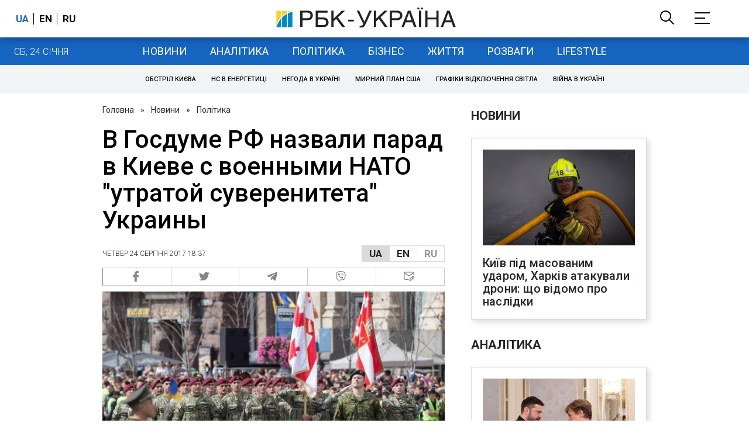

--- FILE ---
content_type: image/svg+xml
request_url: https://www.rbc.ua/static/common/imgs/big-logo.svg
body_size: 1265
content:
<?xml version="1.0" encoding="utf-8"?>
<!-- Generator: Adobe Illustrator 22.0.1, SVG Export Plug-In . SVG Version: 6.00 Build 0)  -->
<svg version="1.1" id="Слой_1" xmlns="http://www.w3.org/2000/svg" xmlns:xlink="http://www.w3.org/1999/xlink" x="0px" y="0px"
	 viewBox="0 0 695.1 76.4" style="enable-background:new 0 0 695.1 76.4;" xml:space="preserve">
<style type="text/css">
	.st0{clip-path:url(#SVGID_2_);fill:#222222;}
	.st1{clip-path:url(#SVGID_4_);fill:#222222;}
	.st2{clip-path:url(#SVGID_6_);fill:#222222;}
	.st3{clip-path:url(#SVGID_8_);fill:#222222;}
	.st4{clip-path:url(#SVGID_10_);fill:#222222;}
	.st5{clip-path:url(#SVGID_12_);fill:#222222;}
	.st6{clip-path:url(#SVGID_14_);fill:#222222;}
	.st7{clip-path:url(#SVGID_16_);fill:#222222;}
	.st8{clip-path:url(#SVGID_18_);fill:#222222;}
	.st9{clip-path:url(#SVGID_20_);fill:#222222;}
	.st10{clip-path:url(#SVGID_22_);fill:#222222;}
	.st11{fill:none;}
	.st12{fill:#028AC5;}
	.st13{fill:#F9D028;}
</style>
<g>
	<defs>
		<rect id="SVGID_1_" width="695.1" height="76.4"/>
	</defs>
	<clipPath id="SVGID_2_">
		<use xlink:href="#SVGID_1_"  style="overflow:visible;"/>
	</clipPath>
	<path class="st0" d="M101.6,74.4h-8.9V11.8h29.6c12.1,0,19.5,7.5,19.5,17.6c0,8.7-5.3,18.6-19.5,18.6h-20.7
		C101.6,48,101.6,74.4,101.6,74.4z M101.6,40.8h17.7c8,0,13.4-2.8,13.4-11.3c0-7.8-5.7-10.4-13-10.4h-18L101.6,40.8L101.6,40.8z"/>
</g>
<g>
	<defs>
		<rect id="SVGID_3_" width="695.1" height="76.4"/>
	</defs>
	<clipPath id="SVGID_4_">
		<use xlink:href="#SVGID_3_"  style="overflow:visible;"/>
	</clipPath>
	<path class="st1" d="M198.8,11.8v7.5h-37.4v18.3h21.4c14.3,0,19.7,10.4,19.7,19.1c0,10.1-7.6,17.6-19.5,17.6h-30.5V11.8H198.8z
		 M161.4,66.9h19c7.3,0,12.9-2.3,12.9-10.2c0-8.4-5.6-11.5-13.6-11.5h-18.4v21.7H161.4z"/>
</g>
<g>
	<defs>
		<rect id="SVGID_5_" width="695.1" height="76.4"/>
	</defs>
	<clipPath id="SVGID_6_">
		<use xlink:href="#SVGID_5_"  style="overflow:visible;"/>
	</clipPath>
	<polygon class="st2" points="222.1,42.1 254,11.8 266.2,11.8 238.9,37.1 266.9,74.4 255.4,74.4 232.4,43 222.1,52.4 222.1,74.4 
		213.3,74.4 213.3,11.8 222.1,11.8 	"/>
</g>
<g>
	<defs>
		<rect id="SVGID_7_" width="695.1" height="76.4"/>
	</defs>
	<clipPath id="SVGID_8_">
		<use xlink:href="#SVGID_7_"  style="overflow:visible;"/>
	</clipPath>
	<rect x="278.1" y="46.4" class="st3" width="22.4" height="6.3"/>
</g>
<g>
	<defs>
		<rect id="SVGID_9_" width="695.1" height="76.4"/>
	</defs>
	<clipPath id="SVGID_10_">
		<use xlink:href="#SVGID_9_"  style="overflow:visible;"/>
	</clipPath>
	<path class="st4" d="M369.9,11.8l-24.6,52.6C340.9,74,336.4,76,331.1,76c-2.3,0-6.5,0.6-8.3,0.2v-7c1.5,0.3,4.9-0.6,7-0.6
		c3.3,0,4.3-0.9,7.2-6l-25.4-50.9h9.5l20.2,42.7l19.1-42.7h9.5V11.8z"/>
</g>
<g>
	<defs>
		<rect id="SVGID_11_" width="695.1" height="76.4"/>
	</defs>
	<clipPath id="SVGID_12_">
		<use xlink:href="#SVGID_11_"  style="overflow:visible;"/>
	</clipPath>
	<polygon class="st5" points="386.8,42.1 418.7,11.8 430.9,11.8 403.6,37.1 431.7,74.4 420.2,74.4 397.2,43 386.8,52.4 386.8,74.4 
		378,74.4 378,11.8 386.8,11.8 	"/>
</g>
<g>
	<defs>
		<rect id="SVGID_13_" width="695.1" height="76.4"/>
	</defs>
	<clipPath id="SVGID_14_">
		<use xlink:href="#SVGID_13_"  style="overflow:visible;"/>
	</clipPath>
	<path class="st6" d="M447.9,74.4H439V11.8h29.6c12.1,0,19.5,7.5,19.5,17.6c0,8.7-5.3,18.6-19.5,18.6h-20.7V74.4z M447.9,40.8h17.6
		c8,0,13.4-2.8,13.4-11.3c0-7.8-5.7-10.4-13-10.4h-18V40.8z"/>
</g>
<g>
	<defs>
		<rect id="SVGID_15_" width="695.1" height="76.4"/>
	</defs>
	<clipPath id="SVGID_16_">
		<use xlink:href="#SVGID_15_"  style="overflow:visible;"/>
	</clipPath>
	<path class="st7" d="M500.8,56.1l-6.9,18.3h-9.1l24.7-62.5h10l23.7,62.5h-9.7L527,56.1C527,56.1,500.8,56.1,500.8,56.1z
		 M523.9,48.7l-9.7-27.6H514l-10.5,27.6H523.9z"/>
</g>
<g>
	<defs>
		<rect id="SVGID_17_" width="695.1" height="76.4"/>
	</defs>
	<clipPath id="SVGID_18_">
		<use xlink:href="#SVGID_17_"  style="overflow:visible;"/>
	</clipPath>
	<path class="st8" d="M546,0h8.1v6.8H546V0z M561.6,74.4h-8.9V11.8h8.9V74.4z M560.4,0h8.1v6.8h-8.1V0z"/>
</g>
<g>
	<defs>
		<rect id="SVGID_19_" width="695.1" height="76.4"/>
	</defs>
	<clipPath id="SVGID_20_">
		<use xlink:href="#SVGID_19_"  style="overflow:visible;"/>
	</clipPath>
	<polygon class="st9" points="585.4,37.7 619.8,37.7 619.8,11.8 628.6,11.8 628.6,74.4 619.8,74.4 619.8,45.2 585.4,45.2 
		585.4,74.4 576.6,74.4 576.6,11.8 585.4,11.8 	"/>
</g>
<g>
	<defs>
		<rect id="SVGID_21_" width="695.1" height="76.4"/>
	</defs>
	<clipPath id="SVGID_22_">
		<use xlink:href="#SVGID_21_"  style="overflow:visible;"/>
	</clipPath>
	<path class="st10" d="M652.6,56.1l-6.9,18.3h-9.1l24.7-62.5h10L695,74.4h-9.7l-6.5-18.3C678.8,56.1,652.6,56.1,652.6,56.1z
		 M675.7,48.7L666,21.1h-0.2l-10.5,27.6H675.7z"/>
</g>
<rect x="6.7" y="11.7" class="st11" width="62.7" height="62.7"/>
<g>
	<path class="st12" d="M0.8,74.3v0.3h17.6V42.4C8.2,54.4,3,67.1,0.8,74.3"/>
	<path class="st13" d="M42,19.2v-7.1h-20v21.1C27.4,28,34,23.1,42,19.2"/>
	<path class="st13" d="M18.4,36.7V12.1H0.5l0.1,54.3C3.7,56.6,9.8,45.9,18.4,36.7"/>
	<path class="st13" d="M62.5,12.1H45.4v5.5C50.5,15.3,56.3,13.5,62.5,12.1"/>
	<path class="st12" d="M63,16.1c-6.5,1.4-12.3,3.3-17.6,5.8v52.7H63V16.1z"/>
	<path class="st12" d="M21.9,38.6v36h20v-51C33.9,27.9,27.3,33,21.9,38.6"/>
</g>
<rect x="0.5" y="12.1" class="st11" width="62.5" height="62.5"/>
</svg>


--- FILE ---
content_type: application/javascript; charset=utf-8
request_url: https://fundingchoicesmessages.google.com/f/AGSKWxVUGV1-uwkUJ7_YqNPJXLOXNcaD087p_F3fIBfG5q9idWcl8m0haPWugJFdDYSXkQbNLCDvRHKePRDYq5VGrGlE_wqeP8BEqdpnAP5Be5kBxRAZ074kq597bl8-z4U8JsRgD4m5FjbJ__6ORcqHmahGPLHfSJY4RPthTJBaafL9Qlcxlkl_URKrUQ==/_/adentry._maxi_ad//advinfo._blogads__468-60.
body_size: -1290
content:
window['137b8971-ddc8-471d-bd39-6033d088311d'] = true;